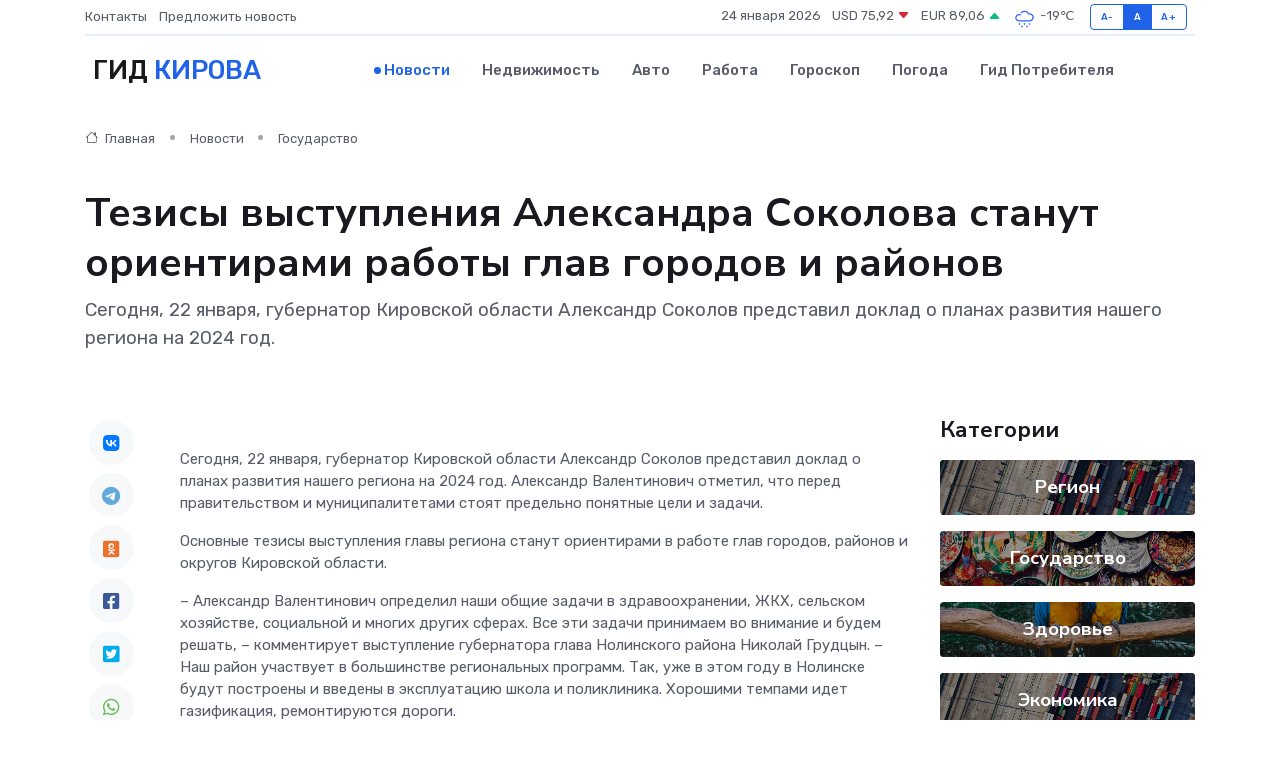

--- FILE ---
content_type: text/html; charset=UTF-8
request_url: https://kirov-gid.ru/news/gosudarstvo/tezisy-vystupleniya-aleksandra-sokolova-stanut-orientirami-raboty-glav-gorodov-i-rayonov.htm
body_size: 10657
content:
<!DOCTYPE html>
<html lang="ru">
<head>
	<meta charset="utf-8">
	<meta name="csrf-token" content="jl0VpLVgj9UWKjZXzpK5udmPXzIsAkqRxLdtsFCM">
    <meta http-equiv="X-UA-Compatible" content="IE=edge">
    <meta name="viewport" content="width=device-width, initial-scale=1">
    <title>Тезисы выступления Александра Соколова станут ориентирами работы глав городов и районов - новости Кирова</title>
    <meta name="description" property="description" content="Сегодня, 22 января, губернатор Кировской области Александр Соколов представил доклад о планах развития нашего региона на 2024 год.">
    
    <meta property="fb:pages" content="105958871990207" />
    <link rel="shortcut icon" type="image/x-icon" href="https://kirov-gid.ru/favicon.svg">
    <link rel="canonical" href="https://kirov-gid.ru/news/gosudarstvo/tezisy-vystupleniya-aleksandra-sokolova-stanut-orientirami-raboty-glav-gorodov-i-rayonov.htm">
    <link rel="preconnect" href="https://fonts.gstatic.com">
    <link rel="dns-prefetch" href="https://fonts.googleapis.com">
    <link rel="dns-prefetch" href="https://pagead2.googlesyndication.com">
    <link rel="dns-prefetch" href="https://res.cloudinary.com">
    <link href="https://fonts.googleapis.com/css2?family=Nunito+Sans:wght@400;700&family=Rubik:wght@400;500;700&display=swap" rel="stylesheet">
    <link rel="stylesheet" type="text/css" href="https://kirov-gid.ru/assets/font-awesome/css/all.min.css">
    <link rel="stylesheet" type="text/css" href="https://kirov-gid.ru/assets/bootstrap-icons/bootstrap-icons.css">
    <link rel="stylesheet" type="text/css" href="https://kirov-gid.ru/assets/tiny-slider/tiny-slider.css">
    <link rel="stylesheet" type="text/css" href="https://kirov-gid.ru/assets/glightbox/css/glightbox.min.css">
    <link rel="stylesheet" type="text/css" href="https://kirov-gid.ru/assets/plyr/plyr.css">
    <link id="style-switch" rel="stylesheet" type="text/css" href="https://kirov-gid.ru/assets/css/style.css">
    <link rel="stylesheet" type="text/css" href="https://kirov-gid.ru/assets/css/style2.css">

    <meta name="twitter:card" content="summary">
    <meta name="twitter:site" content="@mysite">
    <meta name="twitter:title" content="Тезисы выступления Александра Соколова станут ориентирами работы глав городов и районов - новости Кирова">
    <meta name="twitter:description" content="Сегодня, 22 января, губернатор Кировской области Александр Соколов представил доклад о планах развития нашего региона на 2024 год.">
    <meta name="twitter:creator" content="@mysite">
    <meta name="twitter:image:src" content="https://res.cloudinary.com/dzs1spwsz/image/upload/lgpejkpxvfjb8s8lnw8w">
    <meta name="twitter:domain" content="kirov-gid.ru">
    <meta name="twitter:card" content="summary_large_image" /><meta name="twitter:image" content="https://res.cloudinary.com/dzs1spwsz/image/upload/lgpejkpxvfjb8s8lnw8w">

    <meta property="og:url" content="http://kirov-gid.ru/news/gosudarstvo/tezisy-vystupleniya-aleksandra-sokolova-stanut-orientirami-raboty-glav-gorodov-i-rayonov.htm">
    <meta property="og:title" content="Тезисы выступления Александра Соколова станут ориентирами работы глав городов и районов - новости Кирова">
    <meta property="og:description" content="Сегодня, 22 января, губернатор Кировской области Александр Соколов представил доклад о планах развития нашего региона на 2024 год.">
    <meta property="og:type" content="website">
    <meta property="og:image" content="https://res.cloudinary.com/dzs1spwsz/image/upload/lgpejkpxvfjb8s8lnw8w">
    <meta property="og:locale" content="ru_RU">
    <meta property="og:site_name" content="Гид Кирова">
    

    <link rel="image_src" href="https://res.cloudinary.com/dzs1spwsz/image/upload/lgpejkpxvfjb8s8lnw8w" />

    <link rel="alternate" type="application/rss+xml" href="https://kirov-gid.ru/feed" title="Киров: гид, новости, афиша">
        <script async src="https://pagead2.googlesyndication.com/pagead/js/adsbygoogle.js"></script>
    <script>
        (adsbygoogle = window.adsbygoogle || []).push({
            google_ad_client: "ca-pub-0899253526956684",
            enable_page_level_ads: true
        });
    </script>
        
    
    
    
    <script>if (window.top !== window.self) window.top.location.replace(window.self.location.href);</script>
    <script>if(self != top) { top.location=document.location;}</script>

<!-- Google tag (gtag.js) -->
<script async src="https://www.googletagmanager.com/gtag/js?id=G-71VQP5FD0J"></script>
<script>
  window.dataLayer = window.dataLayer || [];
  function gtag(){dataLayer.push(arguments);}
  gtag('js', new Date());

  gtag('config', 'G-71VQP5FD0J');
</script>
</head>
<body>
<script type="text/javascript" > (function(m,e,t,r,i,k,a){m[i]=m[i]||function(){(m[i].a=m[i].a||[]).push(arguments)}; m[i].l=1*new Date();k=e.createElement(t),a=e.getElementsByTagName(t)[0],k.async=1,k.src=r,a.parentNode.insertBefore(k,a)}) (window, document, "script", "https://mc.yandex.ru/metrika/tag.js", "ym"); ym(54007354, "init", {}); ym(86840228, "init", { clickmap:true, trackLinks:true, accurateTrackBounce:true, webvisor:true });</script> <noscript><div><img src="https://mc.yandex.ru/watch/54007354" style="position:absolute; left:-9999px;" alt="" /><img src="https://mc.yandex.ru/watch/86840228" style="position:absolute; left:-9999px;" alt="" /></div></noscript>
<script type="text/javascript">
    new Image().src = "//counter.yadro.ru/hit?r"+escape(document.referrer)+((typeof(screen)=="undefined")?"":";s"+screen.width+"*"+screen.height+"*"+(screen.colorDepth?screen.colorDepth:screen.pixelDepth))+";u"+escape(document.URL)+";h"+escape(document.title.substring(0,150))+";"+Math.random();
</script>
<!-- Rating@Mail.ru counter -->
<script type="text/javascript">
var _tmr = window._tmr || (window._tmr = []);
_tmr.push({id: "3138453", type: "pageView", start: (new Date()).getTime()});
(function (d, w, id) {
  if (d.getElementById(id)) return;
  var ts = d.createElement("script"); ts.type = "text/javascript"; ts.async = true; ts.id = id;
  ts.src = "https://top-fwz1.mail.ru/js/code.js";
  var f = function () {var s = d.getElementsByTagName("script")[0]; s.parentNode.insertBefore(ts, s);};
  if (w.opera == "[object Opera]") { d.addEventListener("DOMContentLoaded", f, false); } else { f(); }
})(document, window, "topmailru-code");
</script><noscript><div>
<img src="https://top-fwz1.mail.ru/counter?id=3138453;js=na" style="border:0;position:absolute;left:-9999px;" alt="Top.Mail.Ru" />
</div></noscript>
<!-- //Rating@Mail.ru counter -->

<header class="navbar-light navbar-sticky header-static">
    <div class="navbar-top d-none d-lg-block small">
        <div class="container">
            <div class="d-md-flex justify-content-between align-items-center my-1">
                <!-- Top bar left -->
                <ul class="nav">
                    <li class="nav-item">
                        <a class="nav-link ps-0" href="https://kirov-gid.ru/contacts">Контакты</a>
                    </li>
                    <li class="nav-item">
                        <a class="nav-link ps-0" href="https://kirov-gid.ru/sendnews">Предложить новость</a>
                    </li>
                    
                </ul>
                <!-- Top bar right -->
                <div class="d-flex align-items-center">
                    
                    <ul class="list-inline mb-0 text-center text-sm-end me-3">
						<li class="list-inline-item">
							<span>24 января 2026</span>
						</li>
                        <li class="list-inline-item">
                            <a class="nav-link px-0" href="https://kirov-gid.ru/currency">
                                <span>USD 75,92 <i class="bi bi-caret-down-fill text-danger"></i></span>
                            </a>
						</li>
                        <li class="list-inline-item">
                            <a class="nav-link px-0" href="https://kirov-gid.ru/currency">
                                <span>EUR 89,06 <i class="bi bi-caret-up-fill text-success"></i></span>
                            </a>
						</li>
						<li class="list-inline-item">
                            <a class="nav-link px-0" href="https://kirov-gid.ru/pogoda">
                                <svg xmlns="http://www.w3.org/2000/svg" width="25" height="25" viewBox="0 0 30 30"><path d="M18 26a1 1 0 1 0 0 2 1 1 0 0 0 0-2m-6 0a1 1 0 1 0 0 2 1 1 0 0 0 0-2m9-3a1 1 0 1 0 0 2 1 1 0 0 0 0-2m-6 0a1 1 0 1 0 0 2 1 1 0 0 0 0-2m-5 1a1 1 0 1 1-2 0 1 1 0 0 1 2 0zM0 0v30V0zm30 0v30V0zm-4.964 13.066a4.948 4.948 0 0 1 0 5.868A4.99 4.99 0 0 1 20.99 21H8.507a4.49 4.49 0 0 1-3.64-1.86 4.458 4.458 0 0 1 0-5.281A4.491 4.491 0 0 1 8.506 12c.686 0 1.37.159 1.996.473a.5.5 0 0 1 .16.766l-.33.399a.502.502 0 0 1-.598.132 2.976 2.976 0 0 0-3.346.608 3.007 3.007 0 0 0 .334 4.532c.527.396 1.177.59 1.836.59H20.94a3.54 3.54 0 0 0 2.163-.711 3.497 3.497 0 0 0 1.358-3.206 3.45 3.45 0 0 0-.706-1.727A3.486 3.486 0 0 0 20.99 12.5c-.07 0-.138.016-.208.02-.328.02-.645.085-.947.192a.496.496 0 0 1-.63-.287 4.637 4.637 0 0 0-.445-.874 4.495 4.495 0 0 0-.584-.733A4.461 4.461 0 0 0 14.998 9.5a4.46 4.46 0 0 0-3.177 1.318 2.326 2.326 0 0 0-.135.147.5.5 0 0 1-.592.131 5.78 5.78 0 0 0-.453-.19.5.5 0 0 1-.21-.79A5.97 5.97 0 0 1 14.998 8a5.97 5.97 0 0 1 4.237 1.757c.398.399.704.85.966 1.319.262-.042.525-.076.79-.076a4.99 4.99 0 0 1 4.045 2.066zM0 0v30V0zm30 0v30V0z" fill="#315EFB" fill-rule="evenodd"></path></svg>
                                <span>-19&#8451;</span>
                            </a>
						</li>
					</ul>

                    <!-- Font size accessibility START -->
                    <div class="btn-group me-2" role="group" aria-label="font size changer">
                        <input type="radio" class="btn-check" name="fntradio" id="font-sm">
                        <label class="btn btn-xs btn-outline-primary mb-0" for="font-sm">A-</label>

                        <input type="radio" class="btn-check" name="fntradio" id="font-default" checked>
                        <label class="btn btn-xs btn-outline-primary mb-0" for="font-default">A</label>

                        <input type="radio" class="btn-check" name="fntradio" id="font-lg">
                        <label class="btn btn-xs btn-outline-primary mb-0" for="font-lg">A+</label>
                    </div>

                    
                </div>
            </div>
            <!-- Divider -->
            <div class="border-bottom border-2 border-primary opacity-1"></div>
        </div>
    </div>

    <!-- Logo Nav START -->
    <nav class="navbar navbar-expand-lg">
        <div class="container">
            <!-- Logo START -->
            <a class="navbar-brand" href="https://kirov-gid.ru" style="text-align: end;">
                
                			<span class="ms-2 fs-3 text-uppercase fw-normal">Гид <span style="color: #2163e8;">Кирова</span></span>
                            </a>
            <!-- Logo END -->

            <!-- Responsive navbar toggler -->
            <button class="navbar-toggler ms-auto" type="button" data-bs-toggle="collapse"
                data-bs-target="#navbarCollapse" aria-controls="navbarCollapse" aria-expanded="false"
                aria-label="Toggle navigation">
                <span class="text-body h6 d-none d-sm-inline-block">Menu</span>
                <span class="navbar-toggler-icon"></span>
            </button>

            <!-- Main navbar START -->
            <div class="collapse navbar-collapse" id="navbarCollapse">
                <ul class="navbar-nav navbar-nav-scroll mx-auto">
                                        <li class="nav-item"> <a class="nav-link active" href="https://kirov-gid.ru/news">Новости</a></li>
                                        <li class="nav-item"> <a class="nav-link" href="https://kirov-gid.ru/realty">Недвижимость</a></li>
                                        <li class="nav-item"> <a class="nav-link" href="https://kirov-gid.ru/auto">Авто</a></li>
                                        <li class="nav-item"> <a class="nav-link" href="https://kirov-gid.ru/job">Работа</a></li>
                                        <li class="nav-item"> <a class="nav-link" href="https://kirov-gid.ru/horoscope">Гороскоп</a></li>
                                        <li class="nav-item"> <a class="nav-link" href="https://kirov-gid.ru/pogoda">Погода</a></li>
                                        <li class="nav-item"> <a class="nav-link" href="https://kirov-gid.ru/poleznoe">Гид потребителя</a></li>
                                    </ul>
            </div>
            <!-- Main navbar END -->

            
        </div>
    </nav>
    <!-- Logo Nav END -->
</header>
    <main>
        <!-- =======================
                Main content START -->
        <section class="pt-3 pb-lg-5">
            <div class="container" data-sticky-container>
                <div class="row">
                    <!-- Main Post START -->
                    <div class="col-lg-9">
                        <!-- Categorie Detail START -->
                        <div class="mb-4">
							<nav aria-label="breadcrumb" itemscope itemtype="http://schema.org/BreadcrumbList">
								<ol class="breadcrumb breadcrumb-dots">
									<li class="breadcrumb-item" itemprop="itemListElement" itemscope itemtype="http://schema.org/ListItem">
										<meta itemprop="name" content="Гид Кирова">
										<meta itemprop="position" content="1">
										<meta itemprop="item" content="https://kirov-gid.ru">
										<a itemprop="url" href="https://kirov-gid.ru">
										<i class="bi bi-house me-1"></i> Главная
										</a>
									</li>
									<li class="breadcrumb-item" itemprop="itemListElement" itemscope itemtype="http://schema.org/ListItem">
										<meta itemprop="name" content="Новости">
										<meta itemprop="position" content="2">
										<meta itemprop="item" content="https://kirov-gid.ru/news">
										<a itemprop="url" href="https://kirov-gid.ru/news"> Новости</a>
									</li>
									<li class="breadcrumb-item" aria-current="page" itemprop="itemListElement" itemscope itemtype="http://schema.org/ListItem">
										<meta itemprop="name" content="Государство">
										<meta itemprop="position" content="3">
										<meta itemprop="item" content="https://kirov-gid.ru/news/gosudarstvo">
										<a itemprop="url" href="https://kirov-gid.ru/news/gosudarstvo"> Государство</a>
									</li>
									<li aria-current="page" itemprop="itemListElement" itemscope itemtype="http://schema.org/ListItem">
									<meta itemprop="name" content="Тезисы выступления Александра Соколова станут ориентирами работы глав городов и районов">
									<meta itemprop="position" content="4" />
									<meta itemprop="item" content="https://kirov-gid.ru/news/gosudarstvo/tezisy-vystupleniya-aleksandra-sokolova-stanut-orientirami-raboty-glav-gorodov-i-rayonov.htm">
									</li>
								</ol>
							</nav>
						
                        </div>
                    </div>
                </div>
                <div class="row align-items-center">
                                                        <!-- Content -->
                    <div class="col-md-12 mt-4 mt-md-0">
                                            <h1 class="display-6">Тезисы выступления Александра Соколова станут ориентирами работы глав городов и районов</h1>
                        <p class="lead">Сегодня, 22 января, губернатор Кировской области Александр Соколов представил доклад о планах развития нашего региона на 2024 год.</p>
                    </div>
				                                    </div>
            </div>
        </section>
        <!-- =======================
        Main START -->
        <section class="pt-0">
            <div class="container position-relative" data-sticky-container>
                <div class="row">
                    <!-- Left sidebar START -->
                    <div class="col-md-1">
                        <div class="text-start text-lg-center mb-5" data-sticky data-margin-top="80" data-sticky-for="767">
                            <style>
                                .fa-vk::before {
                                    color: #07f;
                                }
                                .fa-telegram::before {
                                    color: #64a9dc;
                                }
                                .fa-facebook-square::before {
                                    color: #3b5998;
                                }
                                .fa-odnoklassniki-square::before {
                                    color: #eb722e;
                                }
                                .fa-twitter-square::before {
                                    color: #00aced;
                                }
                                .fa-whatsapp::before {
                                    color: #65bc54;
                                }
                                .fa-viber::before {
                                    color: #7b519d;
                                }
                                .fa-moimir svg {
                                    background-color: #168de2;
                                    height: 18px;
                                    width: 18px;
                                    background-size: 18px 18px;
                                    border-radius: 4px;
                                    margin-bottom: 2px;
                                }
                            </style>
                            <ul class="nav text-white-force">
                                <li class="nav-item">
                                    <a class="nav-link icon-md rounded-circle m-1 p-0 fs-5 bg-light" href="https://vk.com/share.php?url=https://kirov-gid.ru/news/gosudarstvo/tezisy-vystupleniya-aleksandra-sokolova-stanut-orientirami-raboty-glav-gorodov-i-rayonov.htm&title=Тезисы выступления Александра Соколова станут ориентирами работы глав городов и районов - новости Кирова&utm_source=share" rel="nofollow" target="_blank">
                                        <i class="fab fa-vk align-middle text-body"></i>
                                    </a>
                                </li>
                                <li class="nav-item">
                                    <a class="nav-link icon-md rounded-circle m-1 p-0 fs-5 bg-light" href="https://t.me/share/url?url=https://kirov-gid.ru/news/gosudarstvo/tezisy-vystupleniya-aleksandra-sokolova-stanut-orientirami-raboty-glav-gorodov-i-rayonov.htm&text=Тезисы выступления Александра Соколова станут ориентирами работы глав городов и районов - новости Кирова&utm_source=share" rel="nofollow" target="_blank">
                                        <i class="fab fa-telegram align-middle text-body"></i>
                                    </a>
                                </li>
                                <li class="nav-item">
                                    <a class="nav-link icon-md rounded-circle m-1 p-0 fs-5 bg-light" href="https://connect.ok.ru/offer?url=https://kirov-gid.ru/news/gosudarstvo/tezisy-vystupleniya-aleksandra-sokolova-stanut-orientirami-raboty-glav-gorodov-i-rayonov.htm&title=Тезисы выступления Александра Соколова станут ориентирами работы глав городов и районов - новости Кирова&utm_source=share" rel="nofollow" target="_blank">
                                        <i class="fab fa-odnoklassniki-square align-middle text-body"></i>
                                    </a>
                                </li>
                                <li class="nav-item">
                                    <a class="nav-link icon-md rounded-circle m-1 p-0 fs-5 bg-light" href="https://www.facebook.com/sharer.php?src=sp&u=https://kirov-gid.ru/news/gosudarstvo/tezisy-vystupleniya-aleksandra-sokolova-stanut-orientirami-raboty-glav-gorodov-i-rayonov.htm&title=Тезисы выступления Александра Соколова станут ориентирами работы глав городов и районов - новости Кирова&utm_source=share" rel="nofollow" target="_blank">
                                        <i class="fab fa-facebook-square align-middle text-body"></i>
                                    </a>
                                </li>
                                <li class="nav-item">
                                    <a class="nav-link icon-md rounded-circle m-1 p-0 fs-5 bg-light" href="https://twitter.com/intent/tweet?text=Тезисы выступления Александра Соколова станут ориентирами работы глав городов и районов - новости Кирова&url=https://kirov-gid.ru/news/gosudarstvo/tezisy-vystupleniya-aleksandra-sokolova-stanut-orientirami-raboty-glav-gorodov-i-rayonov.htm&utm_source=share" rel="nofollow" target="_blank">
                                        <i class="fab fa-twitter-square align-middle text-body"></i>
                                    </a>
                                </li>
                                <li class="nav-item">
                                    <a class="nav-link icon-md rounded-circle m-1 p-0 fs-5 bg-light" href="https://api.whatsapp.com/send?text=Тезисы выступления Александра Соколова станут ориентирами работы глав городов и районов - новости Кирова https://kirov-gid.ru/news/gosudarstvo/tezisy-vystupleniya-aleksandra-sokolova-stanut-orientirami-raboty-glav-gorodov-i-rayonov.htm&utm_source=share" rel="nofollow" target="_blank">
                                        <i class="fab fa-whatsapp align-middle text-body"></i>
                                    </a>
                                </li>
                                <li class="nav-item">
                                    <a class="nav-link icon-md rounded-circle m-1 p-0 fs-5 bg-light" href="viber://forward?text=Тезисы выступления Александра Соколова станут ориентирами работы глав городов и районов - новости Кирова https://kirov-gid.ru/news/gosudarstvo/tezisy-vystupleniya-aleksandra-sokolova-stanut-orientirami-raboty-glav-gorodov-i-rayonov.htm&utm_source=share" rel="nofollow" target="_blank">
                                        <i class="fab fa-viber align-middle text-body"></i>
                                    </a>
                                </li>
                                <li class="nav-item">
                                    <a class="nav-link icon-md rounded-circle m-1 p-0 fs-5 bg-light" href="https://connect.mail.ru/share?url=https://kirov-gid.ru/news/gosudarstvo/tezisy-vystupleniya-aleksandra-sokolova-stanut-orientirami-raboty-glav-gorodov-i-rayonov.htm&title=Тезисы выступления Александра Соколова станут ориентирами работы глав городов и районов - новости Кирова&utm_source=share" rel="nofollow" target="_blank">
                                        <i class="fab fa-moimir align-middle text-body"><svg viewBox='0 0 24 24' xmlns='http://www.w3.org/2000/svg'><path d='M8.889 9.667a1.333 1.333 0 100-2.667 1.333 1.333 0 000 2.667zm6.222 0a1.333 1.333 0 100-2.667 1.333 1.333 0 000 2.667zm4.77 6.108l-1.802-3.028a.879.879 0 00-1.188-.307.843.843 0 00-.313 1.166l.214.36a6.71 6.71 0 01-4.795 1.996 6.711 6.711 0 01-4.792-1.992l.217-.364a.844.844 0 00-.313-1.166.878.878 0 00-1.189.307l-1.8 3.028a.844.844 0 00.312 1.166.88.88 0 001.189-.307l.683-1.147a8.466 8.466 0 005.694 2.18 8.463 8.463 0 005.698-2.184l.685 1.151a.873.873 0 001.189.307.844.844 0 00.312-1.166z' fill='#FFF' fill-rule='evenodd'/></svg></i>
                                    </a>
                                </li>
                                
                            </ul>
                        </div>
                    </div>
                    <!-- Left sidebar END -->

                    <!-- Main Content START -->
                    <div class="col-md-10 col-lg-8 mb-5">
                        <div class="mb-4">
                                                    </div>
                        <div itemscope itemtype="http://schema.org/NewsArticle">
                            <meta itemprop="headline" content="Тезисы выступления Александра Соколова станут ориентирами работы глав городов и районов">
                            <meta itemprop="identifier" content="https://kirov-gid.ru/8400634">
                            <span itemprop="articleBody"><p> Сегодня, 22 января, губернатор Кировской области Александр Соколов представил доклад о планах развития нашего региона на 2024 год. Александр Валентинович отметил, что перед правительством и муниципалитетами стоят предельно понятные цели и задачи. </p> <p> Основные тезисы выступления главы региона станут ориентирами в работе глав городов, районов и округов Кировской области. </p> <p> – Александр Валентинович определил наши общие задачи в здравоохранении, ЖКХ, сельском хозяйстве, социальной и многих других сферах. Все эти задачи принимаем во внимание и будем решать, – комментирует выступление губернатора глава Нолинского района Николай Грудцын. – Наш район участвует в большинстве региональных программ. Так, уже в этом году в Нолинске будут построены и введены в эксплуатацию школа и поликлиника. Хорошими темпами идет газификация, ремонтируются дороги. </p> <p> Глава Мурашинского муниципального округа Сергей Рябинин отметил, что задачи поставлены масштабные, но о том, что они достижимы, свидетельствуют показатели, которых уже добился регион за последний год. Для Мурашинского округа наступивший год будет особенным: в районе появится учебное заведение – филиал Кировского лесопромышленного колледжа, выпускники школ смогут дома получать специальности, которые востребованы на рынке труда. В школе поселка Безбожник будет проводиться капитальный ремонт, намерены власти района участвовать и в программе по капремонту детских садов. </p> <p> – Приоритеты определены. Будем работать, не сбавляя набранного темпа. Как и для Кирова, для нашего района и города Мураши этот год – юбилейный (95 лет исполнится району и 80 лет городу). И именно от нас зависит, какие векторы развития своего района, городских территорий мы выберем и как им будем следовать, – отметил Сергей Рябинин. 
										</p>
											
											

										

                        
                        
							
							<p></p> <p> Глава Афанасьевского округа Елена Белева отметила, что приоритетом работы регионального правительства стала семья, представители всех уровней власти должны объединить усилия, чтобы семье чувствовали благополучие и безопасность. </p> <p> – Символично, что сегодня мы открыли Год семьи в Афанасьевском муниципальном округе. Надеюсь, наши семьи почувствуют позитивные изменения, которые принесет этот год, – отметила Елена Михайловна. </p> <p> О важности региональных программ, а также о том, что жители видят, что их мнение учитывается при принятии важных решений, говорит глава Верхнекамского района Игорь Суворов. Так, программа «Дорожный миллиард» востребована у жителей, в минувшем году в народном голосовании принимали участие рекордное число жителей, поэтому в этом году новый асфальт появится и на улицах Кирса, и на автомобильной дороге Лойно-Кай-Южаки-Стрелково. </p> <p> На перспективы развития сельского хозяйства обратил внимание глава Оричевского района Сергей Смирнов. </p> <p> – Александр Соколов отметил, что регистрируется рост производства молока. Достигли отметки в 819 тысяч тонн. Имеются возможности для получения в текущем году 830 тысяч тонн. Весомый вклад в эти цифры вносят и сельхозпроизводители Оричевского района. В среднем надой на одну корову –&nbsp; 23,7 кг молока. Этот показатель выше среднеобластного, – отметил Сергей Владимирович. </p> <p> Одним из ключевых событий прошлого года стало завершение строительства роботизированной фермы в СХПК им. Кирова, в этом году двух ферм в агрофирме «Коршик». </p>  Юлия Егорова</span>
                        </div>
                                                                        <div><a href="https://kirovpravda.ru/tezisy-vystupleniya-aleksandra-sokolova-stanut-orientirami-raboty-glav-gorodov-i-rayonov/" target="_blank" rel="author">Источник</a></div>
                                                                        <div class="col-12 mt-3"><a href="https://kirov-gid.ru/sendnews">Предложить новость</a></div>
                        <div class="col-12 mt-5">
                            <h2 class="my-3">Последние новости</h2>
                            <div class="row gy-4">
                                <!-- Card item START -->
<div class="col-sm-6">
    <div class="card" itemscope="" itemtype="http://schema.org/BlogPosting">
        <!-- Card img -->
        <div class="position-relative">
                        <img class="card-img" src="https://res.cloudinary.com/dzs1spwsz/image/upload/c_fill,w_420,h_315,q_auto,g_face/clbry90hqsnzuw2j9mfp" alt="Эволюция матрасов: от соломы и перьев до космических технологий" itemprop="image">
                    </div>
        <div class="card-body px-0 pt-3" itemprop="name">
            <h4 class="card-title" itemprop="headline"><a href="https://kirov-gid.ru/news/ekonomika/evolyuciya-matrasov-ot-solomy-i-perev-do-kosmicheskih-tehnologiy.htm"
                    class="btn-link text-reset fw-bold" itemprop="url">Эволюция матрасов: от соломы и перьев до космических технологий</a></h4>
            <p class="card-text" itemprop="articleBody">Как человечество прошло путь от грубых подстилок до высокотехнологичных систем сна.</p>
        </div>
        <meta itemprop="author" content="Редактор"/>
        <meta itemscope itemprop="mainEntityOfPage" itemType="https://schema.org/WebPage" itemid="https://kirov-gid.ru/news/ekonomika/evolyuciya-matrasov-ot-solomy-i-perev-do-kosmicheskih-tehnologiy.htm"/>
        <meta itemprop="dateModified" content="2025-09-17"/>
        <meta itemprop="datePublished" content="2025-09-17"/>
    </div>
</div>
<!-- Card item END -->
<!-- Card item START -->
<div class="col-sm-6">
    <div class="card" itemscope="" itemtype="http://schema.org/BlogPosting">
        <!-- Card img -->
        <div class="position-relative">
                        <img class="card-img" src="https://kirov-gid.ru/images/noimg-420x315.png" alt="Прокуратура помогает 64-летней жительнице Подосиновского района вернуть деньги, которые были похищены при совершении дистанционного мошенничества">
                    </div>
        <div class="card-body px-0 pt-3" itemprop="name">
            <h4 class="card-title" itemprop="headline"><a href="https://kirov-gid.ru/news/gosudarstvo/prokuratura-pomogaet-64-letney-zhitelnice-podosinovskogo-rayona-vernut-dengi-kotorye-byli-pohischeny-pri-sovershenii-distancionnogo-moshennichestva.htm"
                    class="btn-link text-reset fw-bold" itemprop="url">Прокуратура помогает 64-летней жительнице Подосиновского района вернуть деньги, которые были похищены при совершении дистанционного мошенничества</a></h4>
            <p class="card-text" itemprop="articleBody">Прокуратура Подосиновского района Кировской области провела проверку исполнения законодательства в сфере противодействия преступлениям с использованием современных IT-технологий.</p>
        </div>
        <meta itemprop="author" content="Редактор"/>
        <meta itemscope itemprop="mainEntityOfPage" itemType="https://schema.org/WebPage" itemid="https://kirov-gid.ru/news/gosudarstvo/prokuratura-pomogaet-64-letney-zhitelnice-podosinovskogo-rayona-vernut-dengi-kotorye-byli-pohischeny-pri-sovershenii-distancionnogo-moshennichestva.htm"/>
        <meta itemprop="dateModified" content="2025-04-06"/>
        <meta itemprop="datePublished" content="2025-04-06"/>
    </div>
</div>
<!-- Card item END -->
<!-- Card item START -->
<div class="col-sm-6">
    <div class="card" itemscope="" itemtype="http://schema.org/BlogPosting">
        <!-- Card img -->
        <div class="position-relative">
                        <img class="card-img" src="https://res.cloudinary.com/dzs1spwsz/image/upload/c_fill,w_420,h_315,q_auto,g_face/fks4nbhaz5ecjlhbcscg" alt="Юбилейный конкурс «Учитель года» стартовал в Кировской области" itemprop="image">
                    </div>
        <div class="card-body px-0 pt-3" itemprop="name">
            <h4 class="card-title" itemprop="headline"><a href="https://kirov-gid.ru/news/region/yubileynyy-konkurs-uchitel-goda-startoval-v-kirovskoy-oblasti.htm"
                    class="btn-link text-reset fw-bold" itemprop="url">Юбилейный конкурс «Учитель года» стартовал в Кировской области</a></h4>
            <p class="card-text" itemprop="articleBody">Конкурс проводится на протяжении 35 лет

В Кирове состоялось открытие регионального этапа конкурса профессионального педагогического мастерства «Учитель года Кировской области – 2025».</p>
        </div>
        <meta itemprop="author" content="Редактор"/>
        <meta itemscope itemprop="mainEntityOfPage" itemType="https://schema.org/WebPage" itemid="https://kirov-gid.ru/news/region/yubileynyy-konkurs-uchitel-goda-startoval-v-kirovskoy-oblasti.htm"/>
        <meta itemprop="dateModified" content="2025-04-06"/>
        <meta itemprop="datePublished" content="2025-04-06"/>
    </div>
</div>
<!-- Card item END -->
<!-- Card item START -->
<div class="col-sm-6">
    <div class="card" itemscope="" itemtype="http://schema.org/BlogPosting">
        <!-- Card img -->
        <div class="position-relative">
            <img class="card-img" src="https://res.cloudinary.com/dchlllsu2/image/upload/c_fill,w_420,h_315,q_auto,g_face/gum5gveb8e4ybmvanybm" alt="Коррекция фиброза и возрастных изменений: когда показан эндотканевой лифтинг" itemprop="image">
        </div>
        <div class="card-body px-0 pt-3" itemprop="name">
            <h4 class="card-title" itemprop="headline"><a href="https://krasnodar-gid.ru/news/ekonomika/korrekciya-fibroza-i-vozrastnyh-izmeneniy-kogda-pokazan-endotkanevoy-lifting.htm" class="btn-link text-reset fw-bold" itemprop="url">Коррекция фиброза и возрастных изменений: когда показан эндотканевой лифтинг</a></h4>
            <p class="card-text" itemprop="articleBody">Как современная технология помогает вернуть коже упругость, убрать отёки и улучшить рельеф без хирургии</p>
        </div>
        <meta itemprop="author" content="Редактор"/>
        <meta itemscope itemprop="mainEntityOfPage" itemType="https://schema.org/WebPage" itemid="https://krasnodar-gid.ru/news/ekonomika/korrekciya-fibroza-i-vozrastnyh-izmeneniy-kogda-pokazan-endotkanevoy-lifting.htm"/>
        <meta itemprop="dateModified" content="2026-01-24"/>
        <meta itemprop="datePublished" content="2026-01-24"/>
    </div>
</div>
<!-- Card item END -->
                            </div>
                        </div>
						<div class="col-12 bg-primary bg-opacity-10 p-2 mt-3 rounded">
							На этом сайте представлены актуальные варианты, чтобы <a href="https://labinsk-gid.ru/realty">снять квартиру в Лабинске</a> на выгодных условиях
						</div>
                        <!-- Comments START -->
                        <div class="mt-5">
                            <h3>Комментарии (0)</h3>
                        </div>
                        <!-- Comments END -->
                        <!-- Reply START -->
                        <div>
                            <h3>Добавить комментарий</h3>
                            <small>Ваш email не публикуется. Обязательные поля отмечены *</small>
                            <form class="row g-3 mt-2">
                                <div class="col-md-6">
                                    <label class="form-label">Имя *</label>
                                    <input type="text" class="form-control" aria-label="First name">
                                </div>
                                <div class="col-md-6">
                                    <label class="form-label">Email *</label>
                                    <input type="email" class="form-control">
                                </div>
                                <div class="col-12">
                                    <label class="form-label">Текст комментария *</label>
                                    <textarea class="form-control" rows="3"></textarea>
                                </div>
                                <div class="col-12">
                                    <button type="submit" class="btn btn-primary">Оставить комментарий</button>
                                </div>
                            </form>
                        </div>
                        <!-- Reply END -->
                    </div>
                    <!-- Main Content END -->
                    <!-- Right sidebar START -->
                    <div class="col-lg-3 d-none d-lg-block">
                        <div data-sticky data-margin-top="80" data-sticky-for="991">
                            <!-- Categories -->
                            <div>
                                <h4 class="mb-3">Категории</h4>
                                                                    <!-- Category item -->
                                    <div class="text-center mb-3 card-bg-scale position-relative overflow-hidden rounded"
                                        style="background-image:url(https://kirov-gid.ru/assets/images/blog/4by3/05.jpg); background-position: center left; background-size: cover;">
                                        <div class="bg-dark-overlay-4 p-3">
                                            <a href="https://kirov-gid.ru/news/region"
                                                class="stretched-link btn-link fw-bold text-white h5">Регион</a>
                                        </div>
                                    </div>
                                                                    <!-- Category item -->
                                    <div class="text-center mb-3 card-bg-scale position-relative overflow-hidden rounded"
                                        style="background-image:url(https://kirov-gid.ru/assets/images/blog/4by3/04.jpg); background-position: center left; background-size: cover;">
                                        <div class="bg-dark-overlay-4 p-3">
                                            <a href="https://kirov-gid.ru/news/gosudarstvo"
                                                class="stretched-link btn-link fw-bold text-white h5">Государство</a>
                                        </div>
                                    </div>
                                                                    <!-- Category item -->
                                    <div class="text-center mb-3 card-bg-scale position-relative overflow-hidden rounded"
                                        style="background-image:url(https://kirov-gid.ru/assets/images/blog/4by3/03.jpg); background-position: center left; background-size: cover;">
                                        <div class="bg-dark-overlay-4 p-3">
                                            <a href="https://kirov-gid.ru/news/zdorove"
                                                class="stretched-link btn-link fw-bold text-white h5">Здоровье</a>
                                        </div>
                                    </div>
                                                                    <!-- Category item -->
                                    <div class="text-center mb-3 card-bg-scale position-relative overflow-hidden rounded"
                                        style="background-image:url(https://kirov-gid.ru/assets/images/blog/4by3/05.jpg); background-position: center left; background-size: cover;">
                                        <div class="bg-dark-overlay-4 p-3">
                                            <a href="https://kirov-gid.ru/news/ekonomika"
                                                class="stretched-link btn-link fw-bold text-white h5">Экономика</a>
                                        </div>
                                    </div>
                                                                    <!-- Category item -->
                                    <div class="text-center mb-3 card-bg-scale position-relative overflow-hidden rounded"
                                        style="background-image:url(https://kirov-gid.ru/assets/images/blog/4by3/06.jpg); background-position: center left; background-size: cover;">
                                        <div class="bg-dark-overlay-4 p-3">
                                            <a href="https://kirov-gid.ru/news/politika"
                                                class="stretched-link btn-link fw-bold text-white h5">Политика</a>
                                        </div>
                                    </div>
                                                                    <!-- Category item -->
                                    <div class="text-center mb-3 card-bg-scale position-relative overflow-hidden rounded"
                                        style="background-image:url(https://kirov-gid.ru/assets/images/blog/4by3/02.jpg); background-position: center left; background-size: cover;">
                                        <div class="bg-dark-overlay-4 p-3">
                                            <a href="https://kirov-gid.ru/news/nauka-i-obrazovanie"
                                                class="stretched-link btn-link fw-bold text-white h5">Наука и Образование</a>
                                        </div>
                                    </div>
                                                                    <!-- Category item -->
                                    <div class="text-center mb-3 card-bg-scale position-relative overflow-hidden rounded"
                                        style="background-image:url(https://kirov-gid.ru/assets/images/blog/4by3/06.jpg); background-position: center left; background-size: cover;">
                                        <div class="bg-dark-overlay-4 p-3">
                                            <a href="https://kirov-gid.ru/news/proisshestviya"
                                                class="stretched-link btn-link fw-bold text-white h5">Происшествия</a>
                                        </div>
                                    </div>
                                                                    <!-- Category item -->
                                    <div class="text-center mb-3 card-bg-scale position-relative overflow-hidden rounded"
                                        style="background-image:url(https://kirov-gid.ru/assets/images/blog/4by3/08.jpg); background-position: center left; background-size: cover;">
                                        <div class="bg-dark-overlay-4 p-3">
                                            <a href="https://kirov-gid.ru/news/religiya"
                                                class="stretched-link btn-link fw-bold text-white h5">Религия</a>
                                        </div>
                                    </div>
                                                                    <!-- Category item -->
                                    <div class="text-center mb-3 card-bg-scale position-relative overflow-hidden rounded"
                                        style="background-image:url(https://kirov-gid.ru/assets/images/blog/4by3/07.jpg); background-position: center left; background-size: cover;">
                                        <div class="bg-dark-overlay-4 p-3">
                                            <a href="https://kirov-gid.ru/news/kultura"
                                                class="stretched-link btn-link fw-bold text-white h5">Культура</a>
                                        </div>
                                    </div>
                                                                    <!-- Category item -->
                                    <div class="text-center mb-3 card-bg-scale position-relative overflow-hidden rounded"
                                        style="background-image:url(https://kirov-gid.ru/assets/images/blog/4by3/02.jpg); background-position: center left; background-size: cover;">
                                        <div class="bg-dark-overlay-4 p-3">
                                            <a href="https://kirov-gid.ru/news/sport"
                                                class="stretched-link btn-link fw-bold text-white h5">Спорт</a>
                                        </div>
                                    </div>
                                                                    <!-- Category item -->
                                    <div class="text-center mb-3 card-bg-scale position-relative overflow-hidden rounded"
                                        style="background-image:url(https://kirov-gid.ru/assets/images/blog/4by3/07.jpg); background-position: center left; background-size: cover;">
                                        <div class="bg-dark-overlay-4 p-3">
                                            <a href="https://kirov-gid.ru/news/obschestvo"
                                                class="stretched-link btn-link fw-bold text-white h5">Общество</a>
                                        </div>
                                    </div>
                                                            </div>
                        </div>
                    </div>
                    <!-- Right sidebar END -->
                </div>
        </section>
    </main>
<footer class="bg-dark pt-5">
    
    <!-- Footer copyright START -->
    <div class="bg-dark-overlay-3 mt-5">
        <div class="container">
            <div class="row align-items-center justify-content-md-between py-4">
                <div class="col-md-6">
                    <!-- Copyright -->
                    <div class="text-center text-md-start text-primary-hover text-muted">
                        &#169;2026 Киров. Все права защищены.
                    </div>
                </div>
                
            </div>
        </div>
    </div>
    <!-- Footer copyright END -->
    <script type="application/ld+json">
        {"@context":"https:\/\/schema.org","@type":"Organization","name":"\u041a\u0438\u0440\u043e\u0432 - \u0433\u0438\u0434, \u043d\u043e\u0432\u043e\u0441\u0442\u0438, \u0430\u0444\u0438\u0448\u0430","url":"https:\/\/kirov-gid.ru","sameAs":["https:\/\/vk.com\/public207909677","https:\/\/t.me\/kirov_gid"]}
    </script>
</footer>
<!-- Back to top -->
<div class="back-top"><i class="bi bi-arrow-up-short"></i></div>
<script src="https://kirov-gid.ru/assets/bootstrap/js/bootstrap.bundle.min.js"></script>
<script src="https://kirov-gid.ru/assets/tiny-slider/tiny-slider.js"></script>
<script src="https://kirov-gid.ru/assets/sticky-js/sticky.min.js"></script>
<script src="https://kirov-gid.ru/assets/glightbox/js/glightbox.min.js"></script>
<script src="https://kirov-gid.ru/assets/plyr/plyr.js"></script>
<script src="https://kirov-gid.ru/assets/js/functions.js"></script>
<script src="https://yastatic.net/share2/share.js" async></script>
<script defer src="https://static.cloudflareinsights.com/beacon.min.js/vcd15cbe7772f49c399c6a5babf22c1241717689176015" integrity="sha512-ZpsOmlRQV6y907TI0dKBHq9Md29nnaEIPlkf84rnaERnq6zvWvPUqr2ft8M1aS28oN72PdrCzSjY4U6VaAw1EQ==" data-cf-beacon='{"version":"2024.11.0","token":"a8cd64e7aca44888b6fc40e507c59833","r":1,"server_timing":{"name":{"cfCacheStatus":true,"cfEdge":true,"cfExtPri":true,"cfL4":true,"cfOrigin":true,"cfSpeedBrain":true},"location_startswith":null}}' crossorigin="anonymous"></script>
</body>
</html>


--- FILE ---
content_type: text/html; charset=utf-8
request_url: https://www.google.com/recaptcha/api2/aframe
body_size: 267
content:
<!DOCTYPE HTML><html><head><meta http-equiv="content-type" content="text/html; charset=UTF-8"></head><body><script nonce="iP7U3fQJrTw83nnGHpEr2w">/** Anti-fraud and anti-abuse applications only. See google.com/recaptcha */ try{var clients={'sodar':'https://pagead2.googlesyndication.com/pagead/sodar?'};window.addEventListener("message",function(a){try{if(a.source===window.parent){var b=JSON.parse(a.data);var c=clients[b['id']];if(c){var d=document.createElement('img');d.src=c+b['params']+'&rc='+(localStorage.getItem("rc::a")?sessionStorage.getItem("rc::b"):"");window.document.body.appendChild(d);sessionStorage.setItem("rc::e",parseInt(sessionStorage.getItem("rc::e")||0)+1);localStorage.setItem("rc::h",'1769233466084');}}}catch(b){}});window.parent.postMessage("_grecaptcha_ready", "*");}catch(b){}</script></body></html>